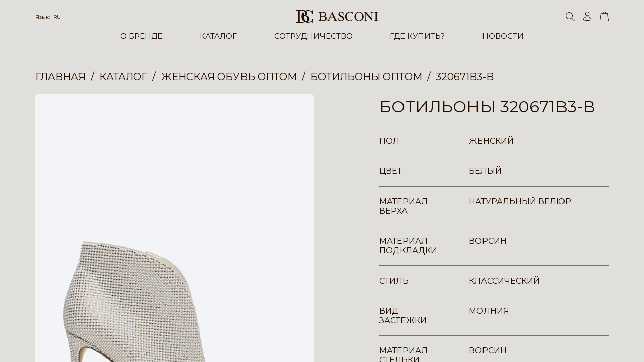

--- FILE ---
content_type: text/html; charset=UTF-8
request_url: https://basconi.su/catalog/320671b3_b_botilony_zhenskie_belye_naturalnyy_velyur/
body_size: 18710
content:
<!DOCTYPE html>
<html lang="ru">
    <head>
        <meta charset="UTF-8">
        <meta name="format-detection" content="telephone=no">
        <meta name="viewport" content="width=device-width, initial-scale=1, minimum-scale=1, maximum-scale=1.0, user-scalable=no">
        <meta name="apple-mobile-web-app-capable" content="yes">
        <link rel="apple-touch-icon" sizes="180x180" href="/_/uploads/logos/fav.svg">
        <link rel="icon" type="image/svg" sizes="32x32" href="/_/uploads/logos/fav.svg">
        <link rel="icon" type="image/svg" sizes="16x16" href="/_/uploads/logos/fav.svg">
        <title>Купить Ботильоны 320671B3-B оптом по низким ценам в Москве | Купить Ботильоны в интернет-магазине</title>
                <link rel="stylesheet" href="https://unpkg.com/swiper@8/swiper-bundle.min.css">
        <link rel="stylesheet" href="https://cdnjs.cloudflare.com/ajax/libs/fullPage.js/4.0.9/fullpage.min.css">
        <link rel="stylesheet" href="https://cdn.jsdelivr.net/npm/@fancyapps/ui@4.0/dist/fancybox.css">
        

        <link rel="stylesheet" href="/_/sys/libs/air-datepicker/dist/air-datepicker.css">
        <link rel="stylesheet" href="/_/sys/css/style.css?time=1769425023">

                        <meta http-equiv="Content-Type" content="text/html; charset=UTF-8" />
<meta name="keywords" content="Ботильоны 320671B3-B " />
<meta name="description" content="Ботильоны 320671B3-B купить оптом в интернет-магазине итальянской обуви в Москве | Купить Ботильоны известного итальянского бренда ➤ Широкий выбор обуви и аксессуаров бренда Basconi и быстрая доставка по Москве и России ☎ Оставьте заявку на обратный звонок онлайн." />
<script data-skip-moving="true">(function(w, d, n) {var cl = "bx-core";var ht = d.documentElement;var htc = ht ? ht.className : undefined;if (htc === undefined || htc.indexOf(cl) !== -1){return;}var ua = n.userAgent;if (/(iPad;)|(iPhone;)/i.test(ua)){cl += " bx-ios";}else if (/Windows/i.test(ua)){cl += ' bx-win';}else if (/Macintosh/i.test(ua)){cl += " bx-mac";}else if (/Linux/i.test(ua) && !/Android/i.test(ua)){cl += " bx-linux";}else if (/Android/i.test(ua)){cl += " bx-android";}cl += (/(ipad|iphone|android|mobile|touch)/i.test(ua) ? " bx-touch" : " bx-no-touch");cl += w.devicePixelRatio && w.devicePixelRatio >= 2? " bx-retina": " bx-no-retina";if (/AppleWebKit/.test(ua)){cl += " bx-chrome";}else if (/Opera/.test(ua)){cl += " bx-opera";}else if (/Firefox/.test(ua)){cl += " bx-firefox";}ht.className = htc ? htc + " " + cl : cl;})(window, document, navigator);</script>


<link href="/bitrix/cache/css/s1/basconi/page_1e9f342f80faf07f6d8b99d0bf877419/page_1e9f342f80faf07f6d8b99d0bf877419_v1.css?17686439782745" type="text/css" rel="stylesheet"/>
<link href="/bitrix/cache/css/s1/basconi/template_bef756a6f6e5f61b5a85164e185c5753/template_bef756a6f6e5f61b5a85164e185c5753_v1.css?17686439784732" type="text/css" rel="stylesheet" data-template-style="true"/>







<meta property="og:title" content="Купить Ботильоны 320671B3-B оптом по низким ценам в Москве | Купить Ботильоны в интернет-магазине"/> 
<meta property="og:description" content="Ботильоны 320671B3-B купить оптом в интернет-магазине итальянской обуви в Москве | Купить Ботильоны известного итальянского бренда ➤ Широкий выбор обуви и аксессуаров бренда Basconi и быстрая доставка по Москве и России ☎ Оставьте заявку на обратный звонок онлайн."/> 
<meta property="og:image" content="https://basconi.su/upload/iblock/d0d/5ujlpiunszairns2j7ym31f8pqr960ou.jpg"/> 
<meta property="og:url" content="https://basconi.su/catalog/320671b3_b_botilony_zhenskie_belye_naturalnyy_velyur/"/> 




    </head>
    <body>

        <div id="panel"></div>
      
                    <div class="inner an fadeIn">
                <header class="header  " itemtype="https://schema.org/WPHeader" itemscope>
        <div class="header__main-wrap">
        <div class="case">
            <div class="header__main">
                <div class="header__panel row">
                    <div class="header__ham ham"></div>
                    <div class="header__lang lang">
                        <div class="lang__current">
                            <div class="lang__title">Язык:
                                <a class="lang__var" href="#">RU</a>
                            </div>
                        </div>
                        <div class="header__lang__dropdown">
                            <a href="/catalog/320671b3_b_botilony_zhenskie_belye_naturalnyy_velyur/" class="header__lang-item">RU</a>
                            <a href="/en/catalog/320671b3_b_botilony_zhenskie_belye_naturalnyy_velyur/" class="header__lang-item">ENG</a>
                            <a href="/it/catalog/320671b3_b_botilony_zhenskie_belye_naturalnyy_velyur/" class="header__lang-item">IT</a>
                        </div>
                    </div>
                    <a class="header__logo logo" href="/">
                        <svg xmlns="http://www.w3.org/2000/svg" width="163.325" height="25.198" viewBox="0 0 163.325 25.198">
                            <g transform="translate(-73.741 -144.091)">
                                <g transform="translate(117.996 147.531)">
                                    <path
                                            d="M45.781,395.349c0,.846.559,1,1.521,1h1.271c2.612,0,4.619-1.018,4.619-3.914,0-2.712-2.464-3.722-4.9-3.722H45.781v6.637Zm0-7.581H47.94c2.484,0,4.664-.733,4.664-3.6,0-3.35-2.742-3.454-5.3-3.454-.962,0-1.521.154-1.521.992v6.06ZM43.044,382.8c0-2.106-.737-2.513-2.713-2.513v-.5h8.953c2.711,0,6.058,1.039,6.058,4.317,0,2.129-1.648,3.441-3.6,3.874l.054.052c2.455.51,4.489,1.672,4.489,4.463,0,3.5-3.476,4.789-6.572,4.789h-9.38v-.5c1.976,0,2.713-.4,2.713-2.509Z"
                                            transform="translate(-40.331 -379.372)" fill="#240E00" fill-rule="evenodd" />
                                    <path
                                            d="M114.686,389.683h6.651l-3.344-7.282-3.307,7.282Zm3.915-10.935h.634l7.073,15.118a6.517,6.517,0,0,0,.763,1.266,2.293,2.293,0,0,0,1.95.864v.5h-7.477V396h.249c1.447-.024,1.775-.61,1.775-1.092,0-.864-1.394-3.223-1.748-4.162h-7.635c-.282.84-1.57,3.479-1.57,4.19,0,.532.227,1.04,1.825,1.064h.2v.5h-5.809V396a2.85,2.85,0,0,0,1.419-.428,5.956,5.956,0,0,0,1.318-2.184Z"
                                            transform="translate(-91.946 -378.593)" fill="#240E00" fill-rule="evenodd" />
                                    <path
                                            d="M197.493,390.856H198c1.014,2.23,2.61,4.642,5.371,4.642,1.807,0,3.353-1.12,3.353-2.865,0-1.833-.79-2.535-3.8-4.238-2.973-1.675-4.9-3.121-4.9-5.53,0-2.941,2.313-4.747,5.1-4.747,2.006,0,2.715.814,3.805.814.427,0,.506-.225.427-.63h.515l.579,5.22h-.557c-.656-2.257-2.231-4.461-4.792-4.461a2.752,2.752,0,0,0-2.843,2.74c0,1.648,1.753,2.711,4.536,4.309,2.745,1.576,4.517,2.97,4.517,5.378a5.114,5.114,0,0,1-5.4,4.948,25.408,25.408,0,0,1-4.233-.734.66.66,0,0,0-.686.583h-.479Z"
                                            transform="translate(-158.743 -378.119)" fill="#240E00" fill-rule="evenodd" />
                                    <path
                                            d="M270.136,383.956H269.5a6.041,6.041,0,0,0-6.012-4.895c-4.591,0-6.7,3.98-6.7,7.988,0,5.247,2.7,8.448,6.723,8.448a8.028,8.028,0,0,0,6.52-3.449l.427.4a8.59,8.59,0,0,1-7.174,3.984c-5.044,0-9.589-2.993-9.589-8.977a9.193,9.193,0,0,1,9.542-9.34c3.469,0,5.626,2.11,5.83.184h.51Z"
                                            transform="translate(-201.09 -378.119)" fill="#240E00" fill-rule="evenodd" />
                                    <path
                                            d="M345.1,387.05c0-4.184-1.826-7.988-6.159-7.988s-6.166,3.8-6.166,7.988c0,4.212,1.446,8.448,6.166,8.448s6.159-4.237,6.159-8.448Zm3.1.384c0,5.324-4.011,9-9.255,9s-9.26-3.678-9.26-9a9.258,9.258,0,1,1,18.515,0Z"
                                            transform="translate(-258.337 -378.119)" fill="#240E00" fill-rule="evenodd" />
                                    <path
                                            d="M408.044,379.782h4.492l10.678,12.473V383.84c0-2.561-.055-3.428-2.515-3.554v-.5h6.164v.5c-2.46.126-2.509.993-2.509,3.554v13.438h-.429l-12.03-14.02v9.965c0,2.561.052,3.422,2.513,3.553v.5h-6.165v-.5c2.46-.132,2.519-.992,2.519-3.553V382.416a3.187,3.187,0,0,0-2.718-2.13Z"
                                            transform="translate(-317.382 -379.372)" fill="#240E00" fill-rule="evenodd" />
                                    <path
                                            d="M492.845,382.8c0-2.106-.739-2.513-2.719-2.513v-.5H498.3v.5c-1.979,0-2.715.407-2.715,2.513v11.468c0,2.107.736,2.509,2.715,2.509v.5h-8.169v-.5c1.979,0,2.718-.4,2.718-2.509Z"
                                            transform="translate(-379.226 -379.372)" fill="#240E00" fill-rule="evenodd" />
                                </g>
                                <path
                                        d="M197.36,151.989h1.27v-7.765h-1.338s0,1.377,0,2.148c0,1.147-1.032.333-1.032.333a13.339,13.339,0,0,0-4.352-2.206,15.716,15.716,0,0,0-3.525-.408h-.014a11.832,11.832,0,0,0-4.955.991,11.76,11.76,0,0,0-4.84-.969H165.108v1.432h1.845a1.207,1.207,0,0,1,1.266,1.049s.058,18.564,0,19.942A1.211,1.211,0,0,1,166.9,167.8h-1.791v1.489h15.659a8.884,8.884,0,0,1-2.686-1.6h-6.17V145.709h6.125a4.522,4.522,0,0,1,4.341,2.922c1.214,3.469-1.817,6.281-1.817,6.281s4.463.275,5.893,3.69c1.928,5.346-1.43,7.879-1.817,7.713s-2.283-1-3.47-4.243A15.642,15.642,0,0,1,181.056,151a8.921,8.921,0,0,0-2.424-3.085s-3.2,2.7-3.306,8.871c.277,9.752,7.927,12.441,13.055,12.448,6.087.011,8.911-3.194,8.911-3.194v3.194h1.338V161.3H197.2s0,.5-.053,1.159c-.269,3.236-4.766,6.1-8.924,5.067a7.091,7.091,0,0,0,2.2-9.476,7.448,7.448,0,0,0-5.843-3.361,5.346,5.346,0,0,0,2.04-3.47,5.639,5.639,0,0,0-1.386-4.863,8.444,8.444,0,0,1,3.864-.813C196.26,145.875,197.36,151.989,197.36,151.989Z"
                                        transform="translate(-91.367)" fill="#240E00" fill-rule="evenodd" />
                            </g>
                        </svg>
                    </a>
                    <div class="header__search search">
                        <div class="search__icon search__toggler">
                            <svg xmlns="http://www.w3.org/2000/svg" width="18" height="18" viewBox="0 0 18 18">
                                <path d="M7,1a6,6,0,1,0,6,6A6.007,6.007,0,0,0,7,1M7,0A7,7,0,1,1,0,7,7,7,0,0,1,7,0Z"
                                      fill="#240E00" />
                                <path d="M.564,0H8.327a.564.564,0,1,1,0,1.127H.564A.564.564,0,1,1,.564,0Z"
                                      transform="matrix(0.719, 0.695, -0.695, 0.719, 11.605, 11.014)" fill="#240E00" />
                            </svg>
                        </div>
                        <form class="search__input input --search" method="get" action="/catalog/search/" itemprop="potentialAction" itemscope itemtype="https://schema.org/SearchAction">
                            <meta itemprop="target" content="https://basconi.su/catalog/search/?search={search}"/>
                            <input class="input__area" type="text" name="search" value="" placeholder="Поиск" autocomplete="off" itemprop="query">
                        </form>
                        <div class="search__bg search__toggler"></div>
                    </div>

                    <div class="header__act row">
                                                <a class="header__act-link" href="/personal/">
                            <svg xmlns="http://www.w3.org/2000/svg" width="16" height="18" viewBox="0 0 16 18">
                                <g transform="translate(-1145 134)">
                                    <path
                                            d="M8.078,1A8.809,8.809,0,0,0,2.951,2.517,4.165,4.165,0,0,0,1,5.813c.059.134.55.567,2.08.928a22.746,22.746,0,0,0,5,.495,22.746,22.746,0,0,0,5-.495c1.53-.361,2.021-.794,2.08-.928a4.165,4.165,0,0,0-1.951-3.3A8.809,8.809,0,0,0,8.078,1m0-1c4.461,0,8.078,2.607,8.078,5.824S0,9.04,0,5.824,3.617,0,8.078,0Z"
                                            transform="translate(1145 -124.236)" fill="#240e00" />
                                    <path
                                            d="M4.235,1A3.235,3.235,0,1,0,7.471,4.235,3.239,3.239,0,0,0,4.235,1m0-1A4.235,4.235,0,1,1,0,4.235,4.235,4.235,0,0,1,4.235,0Z"
                                            transform="translate(1148.843 -134)" fill="#240e00" />
                                </g>
                            </svg>
                            <svg xmlns="http://www.w3.org/2000/svg" width="16.155" height="17.999" viewBox="0 0 16.155 17.999">
                                <g transform="translate(-1145 134)">
                                    <path d="M8.078,0c4.461,0,8.078,2.607,8.078,5.824S0,9.04,0,5.824,3.617,0,8.078,0Z"
                                          transform="translate(1145 -124.236)" fill="#240e00" />
                                    <circle cx="4.235" cy="4.235" r="4.235" transform="translate(1148.843 -134)" fill="#240e00" />
                                </g>
                            </svg>
                        </a>

                        <a class="header__act-link --cart" href="/personal/basket/">
    <svg xmlns="http://www.w3.org/2000/svg" width="18" height="18.499" viewBox="0 0 18 18.499">
        <g transform="translate(-1278.608 -59.336)">
            <path
                    d="M1.972,1a.617.617,0,0,0-.407.126v.022L-.376,14.723a.646.646,0,0,0,.391.112H15.2a.647.647,0,0,0,.391-.112L13.632,1.149V1.126A.617.617,0,0,0,13.225,1H1.972m0-1H13.225a1.275,1.275,0,0,1,1.407,1.077l1.977,13.681A1.275,1.275,0,0,1,15.2,15.835H.015a1.275,1.275,0,0,1-1.407-1.077L.566,1.077A1.275,1.275,0,0,1,1.972,0Z"
                    transform="translate(1280 62)" fill="#240e00" />
            <path
                    d="M.095.491a17.644,17.644,0,0,1,.14-3.162A2.673,2.673,0,0,1,1.32-4.1c.043-.032.084-.063.108-.084a2.908,2.908,0,0,1,1.233-.56,4.431,4.431,0,0,1,1.589-.024c.088.024.143.035.2.046a2.432,2.432,0,0,1,.432.129,3.372,3.372,0,0,1,.656.314l.012.007a2.765,2.765,0,0,1,.99,1.16,2.778,2.778,0,0,1,.337.935c.022.11.047.235.091.4A13.855,13.855,0,0,1,7.175.465l-1,.024a13.139,13.139,0,0,0-.174-2c-.053-.2-.082-.346-.106-.465a1.818,1.818,0,0,0-.236-.654,1.793,1.793,0,0,0-.611-.77l-.012-.007a2.45,2.45,0,0,0-.511-.245,1.477,1.477,0,0,0-.282-.085c-.06-.013-.135-.028-.249-.059a3.672,3.672,0,0,0-1.13.037,1.943,1.943,0,0,0-.791.347c-.044.037-.095.075-.148.116a1.751,1.751,0,0,0-.721.889A16.7,16.7,0,0,0,1.095.462Z"
                    transform="translate(1284.209 64.164)" fill="#240e00" />
        </g>
    </svg>
    <svg xmlns="http://www.w3.org/2000/svg" width="18" height="18.499" viewBox="0 0 18 18.499">
        <g transform="translate(-1271.999 -58.5)">
            <path
                    d="M1.972,0H13.225a1.275,1.275,0,0,1,1.407,1.077l1.977,13.681A1.275,1.275,0,0,1,15.2,15.835H.015a1.275,1.275,0,0,1-1.407-1.077L.566,1.077A1.275,1.275,0,0,1,1.972,0Z"
                    transform="translate(1273.391 61.164)" fill="#240e00" />
            <path
                    d="M.095.491a17.644,17.644,0,0,1,.14-3.162A2.673,2.673,0,0,1,1.32-4.1c.043-.032.084-.063.108-.084a2.908,2.908,0,0,1,1.233-.56,4.431,4.431,0,0,1,1.589-.024c.088.024.143.035.2.046a2.432,2.432,0,0,1,.432.129,3.372,3.372,0,0,1,.656.314l.012.007a2.765,2.765,0,0,1,.99,1.16,2.778,2.778,0,0,1,.337.935c.022.11.047.235.091.4A13.855,13.855,0,0,1,7.175.465l-1,.024a13.139,13.139,0,0,0-.174-2c-.053-.2-.082-.346-.106-.465a1.818,1.818,0,0,0-.236-.654,1.793,1.793,0,0,0-.611-.77l-.012-.007a2.45,2.45,0,0,0-.511-.245,1.477,1.477,0,0,0-.282-.085c-.06-.013-.135-.028-.249-.059a3.672,3.672,0,0,0-1.13.037,1.943,1.943,0,0,0-.791.347c-.044.037-.095.075-.148.116a1.751,1.751,0,0,0-.721.889A16.7,16.7,0,0,0,1.095.462Z"
                    transform="translate(1277.6 63.328)" fill="#240e00" />
        </g>
    </svg>
    <div class="header__act-var">0</div>
</a>
                    </div>
                </div>
                <div class="header__inner">
                    <div class="header__nav nav">
                        <div class="nav__list">
                            <div class="nav__item" itemprop="itemListElement" itemscope itemtype="http://schema.org/ItemList">
                                <div class="nav__link" itemprop="itemListElement"><a itemprop="url" href="/about/">О БРЕНДЕ</a></div>
                                <div class="nav__sub">
                                    <div class="nav__col">
                                        <div class="nav__title" itemprop="itemListElement"><a itemprop="url" href="/about/">Наша история</a> </div>
                                    </div>
                                    <div class="nav__col">
                                        <div class="nav__title" itemprop="itemListElement"><a itemprop="url" href="/team/">Наша команда</a></div>
                                    </div>
                                </div>
                            </div>
                            <div class="nav__item --mob-no-link">
                                <div class="nav__link"><a  href="/catalog/">КАТАЛОГ</a></div>
                                <div class="nav__sub">
                                                                            <div class="nav__col has-list">
                                                                                            <div class="nav__title_new">В НАЛИЧИИ </div>
                                                                                        <div class="nav__title"><a href="/catalog/womens_shoes/">Женская обувь</a></div>

                                                                                            <div class="nav__sublist">
                                                                                                                                                                        <div class="nav__subitem" itemprop="itemListElement" itemscope itemtype="http://schema.org/ItemList">
                                                                <div class="nav__sublink" itemprop="itemListElement"><a itemprop="url" href="/catalog/womens_shoes/baletki/">Балетки</a></div>
                                                            </div>
                                                                                                                                                                                                                                <div class="nav__subitem" itemprop="itemListElement" itemscope itemtype="http://schema.org/ItemList">
                                                                <div class="nav__sublink" itemprop="itemListElement"><a itemprop="url" href="/catalog/womens_shoes/bosonozhki/">Босоножки </a></div>
                                                            </div>
                                                                                                                                                                                                                                <div class="nav__subitem" itemprop="itemListElement" itemscope itemtype="http://schema.org/ItemList">
                                                                <div class="nav__sublink" itemprop="itemListElement"><a itemprop="url" href="/catalog/womens_shoes/botilony/">Ботильоны</a></div>
                                                            </div>
                                                                                                                                                                                                                                <div class="nav__subitem" itemprop="itemListElement" itemscope itemtype="http://schema.org/ItemList">
                                                                <div class="nav__sublink" itemprop="itemListElement"><a itemprop="url" href="/catalog/womens_shoes/botinki/">Ботинки </a></div>
                                                            </div>
                                                                                                                                                                                                                                                                                                                                            <div class="nav__subitem" itemprop="itemListElement" itemscope itemtype="http://schema.org/ItemList">
                                                                <div class="nav__sublink" itemprop="itemListElement"><a itemprop="url" href="/catalog/womens_shoes/kedy/">Кеды </a></div>
                                                            </div>
                                                                                                                                                                                                                                <div class="nav__subitem" itemprop="itemListElement" itemscope itemtype="http://schema.org/ItemList">
                                                                <div class="nav__sublink" itemprop="itemListElement"><a itemprop="url" href="/catalog/womens_shoes/krossovki/">Кроссовки </a></div>
                                                            </div>
                                                                                                                                                                                                                                <div class="nav__subitem" itemprop="itemListElement" itemscope itemtype="http://schema.org/ItemList">
                                                                <div class="nav__sublink" itemprop="itemListElement"><a itemprop="url" href="/catalog/womens_shoes/lofery/">Лоферы </a></div>
                                                            </div>
                                                                                                                                                                                                                                                                                                                                            <div class="nav__subitem" itemprop="itemListElement" itemscope itemtype="http://schema.org/ItemList">
                                                                <div class="nav__sublink" itemprop="itemListElement"><a itemprop="url" href="/catalog/womens_shoes/myuli/">Мюли </a></div>
                                                            </div>
                                                                                                                                                                                                                                                                                                                                                                                                                                                        <div class="nav__subitem" itemprop="itemListElement" itemscope itemtype="http://schema.org/ItemList">
                                                                <div class="nav__sublink" itemprop="itemListElement"><a itemprop="url" href="/catalog/womens_shoes/sabo/">Сабо </a></div>
                                                            </div>
                                                                                                                                                                                                                                <div class="nav__subitem" itemprop="itemListElement" itemscope itemtype="http://schema.org/ItemList">
                                                                <div class="nav__sublink" itemprop="itemListElement"><a itemprop="url" href="/catalog/womens_shoes/sandalii/">Сандалии </a></div>
                                                            </div>
                                                                                                                                                                                                                                <div class="nav__subitem" itemprop="itemListElement" itemscope itemtype="http://schema.org/ItemList">
                                                                <div class="nav__sublink" itemprop="itemListElement"><a itemprop="url" href="/catalog/womens_shoes/sapogi/">Сапоги </a></div>
                                                            </div>
                                                                                                                                                                                                                                                                                                                                            <div class="nav__subitem" itemprop="itemListElement" itemscope itemtype="http://schema.org/ItemList">
                                                                <div class="nav__sublink" itemprop="itemListElement"><a itemprop="url" href="/catalog/womens_shoes/tufli/">Туфли </a></div>
                                                            </div>
                                                                                                                                                                                                                                                                                                                                            <div class="nav__subitem" itemprop="itemListElement" itemscope itemtype="http://schema.org/ItemList">
                                                                <div class="nav__sublink" itemprop="itemListElement"><a itemprop="url" href="/catalog/womens_shoes/shlepantsy_flip_flops_infradito/">Шлепанцы </a></div>
                                                            </div>
                                                                                                                                                                                                                                <div class="nav__subitem" itemprop="itemListElement" itemscope itemtype="http://schema.org/ItemList">
                                                                <div class="nav__sublink" itemprop="itemListElement"><a itemprop="url" href="/catalog/womens_shoes/tufli_otkrytye_pumps_scarpe_1/">Туфли открытые </a></div>
                                                            </div>
                                                                                                                                                            </div>
                                                                                    </div>
                                                                            <div class="nav__col has-list">
                                                                                        <div style="overflow: hidden">&nbsp;</div>
                                                                                        <div class="nav__title"><a href="/catalog/mens_shoes/">Мужская обувь</a></div>

                                                                                            <div class="nav__sublist">
                                                                                                                                                                        <div class="nav__subitem" itemprop="itemListElement" itemscope itemtype="http://schema.org/ItemList">
                                                                <div class="nav__sublink" itemprop="itemListElement"><a itemprop="url" href="/catalog/mens_shoes/botinki/">Ботинки </a></div>
                                                            </div>
                                                                                                                                                                                                                                <div class="nav__subitem" itemprop="itemListElement" itemscope itemtype="http://schema.org/ItemList">
                                                                <div class="nav__sublink" itemprop="itemListElement"><a itemprop="url" href="/catalog/mens_shoes/kedy/">Кеды </a></div>
                                                            </div>
                                                                                                                                                                                                                                <div class="nav__subitem" itemprop="itemListElement" itemscope itemtype="http://schema.org/ItemList">
                                                                <div class="nav__sublink" itemprop="itemListElement"><a itemprop="url" href="/catalog/mens_shoes/krossovki/">Кроссовки </a></div>
                                                            </div>
                                                                                                                                                                                                                                <div class="nav__subitem" itemprop="itemListElement" itemscope itemtype="http://schema.org/ItemList">
                                                                <div class="nav__sublink" itemprop="itemListElement"><a itemprop="url" href="/catalog/mens_shoes/lofery/">Лоферы</a></div>
                                                            </div>
                                                                                                                                                                                                                                <div class="nav__subitem" itemprop="itemListElement" itemscope itemtype="http://schema.org/ItemList">
                                                                <div class="nav__sublink" itemprop="itemListElement"><a itemprop="url" href="/catalog/mens_shoes/mokasiny/">Мокасины </a></div>
                                                            </div>
                                                                                                                                                                                                                                                                                                                                                                                                                                                        <div class="nav__subitem" itemprop="itemListElement" itemscope itemtype="http://schema.org/ItemList">
                                                                <div class="nav__sublink" itemprop="itemListElement"><a itemprop="url" href="/catalog/mens_shoes/sabo/">Сабо</a></div>
                                                            </div>
                                                                                                                                                                                                                                <div class="nav__subitem" itemprop="itemListElement" itemscope itemtype="http://schema.org/ItemList">
                                                                <div class="nav__sublink" itemprop="itemListElement"><a itemprop="url" href="/catalog/mens_shoes/sandalii/">Сандалии</a></div>
                                                            </div>
                                                                                                                                                                                                                                                                                                                                            <div class="nav__subitem" itemprop="itemListElement" itemscope itemtype="http://schema.org/ItemList">
                                                                <div class="nav__sublink" itemprop="itemListElement"><a itemprop="url" href="/catalog/mens_shoes/slipony/">Слипоны</a></div>
                                                            </div>
                                                                                                                                                                                                                                                                                                                                                                                                                                                                                                </div>
                                                                                    </div>
                                                                            <div class="nav__col has-list">
                                                                                        <div style="overflow: hidden">&nbsp;</div>
                                                                                        <div class="nav__title"><a href="/catalog/accessories/">Сумки и Аксессуары</a></div>

                                                                                            <div class="nav__sublist">
                                                                                                                                                                        <div class="nav__subitem" itemprop="itemListElement" itemscope itemtype="http://schema.org/ItemList">
                                                                <div class="nav__sublink" itemprop="itemListElement"><a itemprop="url" href="/catalog/accessories/vizitnitsy/">Аксессуары</a></div>
                                                            </div>
                                                                                                                                                                                                                                                                                                                                            <div class="nav__subitem" itemprop="itemListElement" itemscope itemtype="http://schema.org/ItemList">
                                                                <div class="nav__sublink" itemprop="itemListElement"><a itemprop="url" href="/catalog/accessories/ochki/">Очки</a></div>
                                                            </div>
                                                                                                                                                                                                                                <div class="nav__subitem" itemprop="itemListElement" itemscope itemtype="http://schema.org/ItemList">
                                                                <div class="nav__sublink" itemprop="itemListElement"><a itemprop="url" href="/catalog/accessories/perchatki/">Перчатки и Рукавицы</a></div>
                                                            </div>
                                                                                                                                                                                                                                <div class="nav__subitem" itemprop="itemListElement" itemscope itemtype="http://schema.org/ItemList">
                                                                <div class="nav__sublink" itemprop="itemListElement"><a itemprop="url" href="/catalog/accessories/remni/">Ремни</a></div>
                                                            </div>
                                                                                                                                                                                                                                <div class="nav__subitem" itemprop="itemListElement" itemscope itemtype="http://schema.org/ItemList">
                                                                <div class="nav__sublink" itemprop="itemListElement"><a itemprop="url" href="/catalog/accessories/bags/">Сумки</a></div>
                                                            </div>
                                                                                                                                                                                                                                                                        </div>
                                                                                    </div>
                                                                            <div class="nav__col">
                                                                                        <div style="overflow: hidden">&nbsp;</div>
                                                                                        <div class="nav__title"><a href="/catalog/obuvnaya_kosmetika/">Обувная косметика</a></div>

                                                                                    </div>
                                                                            <div class="nav__col has-list">
                                                                                        <div class="nav__title"><a href="/catalog/new_collection_new_collection_nuova_collezione/">NEW COLLECTION</a></div>

                                                                                            <div class="nav__sublist">
                                                                                                                                                                        <div class="nav__subitem" itemprop="itemListElement" itemscope itemtype="http://schema.org/ItemList">
                                                                <div class="nav__sublink" itemprop="itemListElement"><a itemprop="url" href="/catalog/new_collection_new_collection_nuova_collezione/zhenskaya_obuv/">Женская обувь</a></div>
                                                            </div>
                                                                                                                                                                                                                                <div class="nav__subitem" itemprop="itemListElement" itemscope itemtype="http://schema.org/ItemList">
                                                                <div class="nav__sublink" itemprop="itemListElement"><a itemprop="url" href="/catalog/new_collection_new_collection_nuova_collezione/muzhskaya_obuv/">Мужская обувь</a></div>
                                                            </div>
                                                                                                                                                                                                                                <div class="nav__subitem" itemprop="itemListElement" itemscope itemtype="http://schema.org/ItemList">
                                                                <div class="nav__sublink" itemprop="itemListElement"><a itemprop="url" href="/catalog/new_collection_new_collection_nuova_collezione/sumki_i_aksessuary/">Сумки и Аксессуары</a></div>
                                                            </div>
                                                                                                                                                            </div>
                                                                                    </div>
                                                                    </div>
                            </div>
                            <div class="nav__item" itemtype="http://schema.org/ItemList" itemscope itemprop="itemListElement">
                                <div class="nav__link" itemprop="itemListElement"><a itemprop="url" href="/franch/">СОТРУДНИЧЕСТВО</a></div>
                                <div class="nav__sub">
                                    <div class="nav__col">
                                        <div class="nav__title" itemprop="itemListElement"><a itemprop="url" href="/trade/">Оптовая торговля</a> </div>
                                    </div>
                                    <div class="nav__col">
                                        <div class="nav__title" itemprop="itemListElement"><a itemprop="url" href="/franch/">Франчайзинг</a></div>
                                        <div class="nav__sublist --mob-hidden">
                                            <div class="nav__subitem">
                                                <div class="nav__sublink" itemprop="itemListElement"><a itemprop="url" href="/franch/">Информация</a></div>
                                            </div>
                                            <div class="nav__subitem">
                                                <div class="nav__sublink" itemprop="itemListElement"><a itemprop="url" href="/franch-format/">Форматы открытия</a></div>
                                            </div>
                                            <div class="nav__subitem">
                                                <div class="nav__sublink" itemprop="itemListElement"><a itemprop="url" href="/franch-cities/">Топ свободных городов</a></div>
                                            </div>
                                                                                    </div>
                                    </div>
                                </div>
                            </div>
                            <div class="nav__item"  itemtype="http://schema.org/ItemList" itemscope itemprop="itemListElement">
                                <div class="nav__link" itemprop="itemListElement"><a itemprop="url" href="/buy/">ГДЕ КУПИТЬ?</a></div>
                            </div>
                            <div class="nav__item"  itemtype="http://schema.org/ItemList" itemscope itemprop="itemListElement">
                                <div class="nav__link" itemprop="itemListElement"><a itemprop="url" href="/news/">НОВОСТИ</a></div>
                            </div>
                        </div>
                    </div>
                    <div class="header__inner-wrap row">
                        <div class="header__inner-socials socials">
                            <div class="intro__socials socials">
                                <a class="socials__item" href="" target="_blank">
                                    <svg id="instagram-glyph-1" xmlns="http://www.w3.org/2000/svg" width="23.258" height="23.259"
                                         viewBox="0 0 23.258 23.259">
                                        <path id="Shape"
                                              d="M7.754,11.63a3.876,3.876,0,1,1,3.876,3.877A3.876,3.876,0,0,1,7.754,11.63m-2.1,0A5.972,5.972,0,1,0,11.63,5.658,5.972,5.972,0,0,0,5.658,11.63M16.442,5.421a1.4,1.4,0,1,0,1.4-1.395,1.4,1.4,0,0,0-1.4,1.395M6.931,21.1a6.424,6.424,0,0,1-2.16-.4,3.617,3.617,0,0,1-1.338-.87,3.594,3.594,0,0,1-.87-1.337,6.424,6.424,0,0,1-.4-2.16C2.107,15.1,2.1,14.735,2.1,11.63s.012-3.473.068-4.7a6.454,6.454,0,0,1,.4-2.16,3.617,3.617,0,0,1,.87-1.338,3.59,3.59,0,0,1,1.338-.87,6.424,6.424,0,0,1,2.16-.4c1.226-.056,1.594-.068,4.7-.068s3.473.012,4.7.068a6.454,6.454,0,0,1,2.16.4,3.606,3.606,0,0,1,1.338.87A3.61,3.61,0,0,1,20.7,4.77a6.424,6.424,0,0,1,.4,2.16c.056,1.227.068,1.594.068,4.7s-.011,3.473-.068,4.7a6.448,6.448,0,0,1-.4,2.16A3.85,3.85,0,0,1,18.489,20.7a6.424,6.424,0,0,1-2.16.4c-1.226.056-1.594.068-4.7.068s-3.473-.011-4.7-.068M6.835.07a8.53,8.53,0,0,0-2.823.54,5.707,5.707,0,0,0-2.06,1.341A5.691,5.691,0,0,0,.611,4.012,8.53,8.53,0,0,0,.07,6.835C.013,8.075,0,8.471,0,11.63s.013,3.555.07,4.795a8.53,8.53,0,0,0,.54,2.823,5.686,5.686,0,0,0,1.341,2.06,5.7,5.7,0,0,0,2.06,1.341,8.535,8.535,0,0,0,2.823.54c1.241.056,1.636.07,4.795.07s3.555-.013,4.795-.07a8.53,8.53,0,0,0,2.823-.54,5.946,5.946,0,0,0,3.4-3.4,8.506,8.506,0,0,0,.54-2.823c.056-1.241.07-1.636.07-4.795s-.013-3.555-.07-4.795a8.53,8.53,0,0,0-.54-2.823,5.719,5.719,0,0,0-1.341-2.06A5.7,5.7,0,0,0,19.248.611,8.517,8.517,0,0,0,16.425.07C15.185.014,14.789,0,11.631,0s-3.555.013-4.8.07"
                                              transform="translate(0 0)" fill="#240e00" />
                                    </svg>
                                </a>
                                <a class="socials__item" href="" target="_blank">
                                    <svg xmlns="http://www.w3.org/2000/svg" width="20" height="20" viewBox="0 0 20 20">
                                        <path id="Shape"
                                              d="M16.25,0H3.75A3.75,3.75,0,0,0,0,3.75v12.5A3.75,3.75,0,0,0,3.75,20h12.5A3.75,3.75,0,0,0,20,16.25V3.75A3.75,3.75,0,0,0,16.25,0Zm-.508,10.771H13.871V17.7H10.745V10.771H9.532V8.437h1.213V6.95c0-1.947.811-3.105,3.105-3.105h2.326V6.168H14.824c-.895,0-.953.334-.953.955l0,1.311h2.126l-.255,2.334Z"
                                              fill="#240E00" fill-rule="evenodd" />
                                    </svg>
                                </a>
                                <a class="socials__item" href="" target="_blank">
                                    <svg id="_-Odnoklassniki" data-name="-Odnoklassniki" xmlns="http://www.w3.org/2000/svg"
                                         width="13.462" height="23.259" viewBox="0 0 13.462 23.259">
                                        <path id="Shape"
                                              d="M6.74,12A6,6,0,1,0,.733,6,6,6,0,0,0,6.74,12m0-8.485A2.486,2.486,0,1,1,4.252,6,2.487,2.487,0,0,1,6.74,3.519ZM9.167,16.9a11.21,11.21,0,0,0,3.488-1.444,1.76,1.76,0,0,0-1.877-2.979,7.629,7.629,0,0,1-8.085,0A1.759,1.759,0,0,0,.819,15.455h0A11.249,11.249,0,0,0,4.307,16.9L.95,20.256a1.761,1.761,0,0,0,2.49,2.489l3.3-3.3,3.3,3.3a1.757,1.757,0,0,0,2.486-2.484Z"
                                              transform="translate(0 0)" fill="#240e00" />
                                    </svg>
                                </a>
                                <a class="socials__item" href="" target="_blank">
                                    <svg xmlns="http://www.w3.org/2000/svg" width="20" height="20" viewBox="0 0 20 20">
                                        <path id="Combined-Shape"
                                              d="M10.08,0c1.975,0,2.666.007,3.33.031l.054,0c.206.008.413.017.658.028a7.323,7.323,0,0,1,2.427.464A4.9,4.9,0,0,1,18.32,1.677a4.918,4.918,0,0,1,1.153,1.771,7.335,7.335,0,0,1,.464,2.427C19.986,6.942,20,7.283,20,10v.081c0,2.642-.012,2.986-.06,4.042a7.315,7.315,0,0,1-.464,2.427,5.113,5.113,0,0,1-2.925,2.925,7.335,7.335,0,0,1-2.427.464c-.245.011-.452.021-.658.028l-.054,0c-.655.023-1.336.03-3.251.03h-.32c-2.569,0-2.917-.013-3.963-.061a7.34,7.34,0,0,1-2.427-.464A4.9,4.9,0,0,1,1.677,18.32,4.89,4.89,0,0,1,.523,16.549a7.335,7.335,0,0,1-.464-2.427C.01,13.055,0,12.714,0,10V9.918c0-2.028.007-2.7.032-3.384l0-.054c.007-.189.016-.381.026-.6A7.335,7.335,0,0,1,.523,3.448,4.893,4.893,0,0,1,1.677,1.677,4.907,4.907,0,0,1,3.448.523,7.335,7.335,0,0,1,5.876.059C6.943.01,7.283,0,10,0Zm0,1.8H9.919c-2.6,0-2.917.01-3.961.058A5.524,5.524,0,0,0,4.1,2.2a3.087,3.087,0,0,0-1.15.748A3.11,3.11,0,0,0,2.2,4.1a5.55,5.55,0,0,0-.344,1.857C1.812,6.991,1.8,7.315,1.8,9.841v.315c0,2.526.011,2.851.058,3.884A5.524,5.524,0,0,0,2.2,15.9a3.091,3.091,0,0,0,.748,1.149,3.11,3.11,0,0,0,1.15.748,5.524,5.524,0,0,0,1.857.344c1.054.048,1.371.058,4.04.058h.079c2.6,0,2.918-.01,3.962-.058a5.524,5.524,0,0,0,1.857-.344,3.311,3.311,0,0,0,1.9-1.9,5.545,5.545,0,0,0,.344-1.857c.048-1.055.058-1.372.058-4.041V9.919c0-2.6-.01-2.917-.058-3.962A5.524,5.524,0,0,0,17.795,4.1a3.1,3.1,0,0,0-.748-1.15A3.1,3.1,0,0,0,15.9,2.2a5.55,5.55,0,0,0-1.857-.344C12.985,1.81,12.669,1.8,10,1.8Z"
                                              transform="translate(0.002 0.002)" fill="#240E00" fill-rule="evenodd" />
                                        <path id="Многоугольник_1" data-name="Многоугольник 1" d="M4,0,8,7H0Z"
                                              transform="translate(14.497 6) rotate(90)" fill="#240E00" />
                                    </svg>
                                </a>
                                <a class="socials__item" href="" target="_blank">
                                    <svg xmlns="http://www.w3.org/2000/svg" width="19.999" height="20" viewBox="0 0 19.999 20">
                                        <path id="Combined-Shape"
                                              d="M10.08,0c1.975,0,2.666.007,3.33.031l.054,0c.206.008.413.017.658.028a7.323,7.323,0,0,1,2.427.464A4.9,4.9,0,0,1,18.32,1.677a4.918,4.918,0,0,1,1.153,1.771,7.335,7.335,0,0,1,.464,2.427C19.986,6.942,20,7.283,20,10v.081c0,2.642-.012,2.986-.06,4.042a7.315,7.315,0,0,1-.464,2.427,5.113,5.113,0,0,1-2.925,2.925,7.335,7.335,0,0,1-2.427.464c-.245.011-.452.021-.658.028l-.054,0c-.655.023-1.336.03-3.251.03h-.32c-2.569,0-2.917-.013-3.963-.061a7.34,7.34,0,0,1-2.427-.464A4.9,4.9,0,0,1,1.677,18.32,4.89,4.89,0,0,1,.523,16.549a7.335,7.335,0,0,1-.464-2.427C.01,13.055,0,12.714,0,10V9.918c0-2.028.007-2.7.032-3.384l0-.054c.007-.189.016-.381.026-.6A7.335,7.335,0,0,1,.523,3.448,4.893,4.893,0,0,1,1.677,1.677,4.907,4.907,0,0,1,3.448.523,7.335,7.335,0,0,1,5.876.059C6.943.01,7.283,0,10,0Zm0,1.8H9.919c-2.6,0-2.917.01-3.961.058A5.524,5.524,0,0,0,4.1,2.2a3.087,3.087,0,0,0-1.15.748A3.11,3.11,0,0,0,2.2,4.1a5.55,5.55,0,0,0-.344,1.857C1.812,6.991,1.8,7.315,1.8,9.841v.315c0,2.526.011,2.851.058,3.884A5.524,5.524,0,0,0,2.2,15.9a3.091,3.091,0,0,0,.748,1.149,3.11,3.11,0,0,0,1.15.748,5.524,5.524,0,0,0,1.857.344c1.054.048,1.371.058,4.04.058h.079c2.6,0,2.918-.01,3.962-.058a5.524,5.524,0,0,0,1.857-.344,3.311,3.311,0,0,0,1.9-1.9,5.545,5.545,0,0,0,.344-1.857c.048-1.055.058-1.372.058-4.041V9.919c0-2.6-.01-2.917-.058-3.962A5.524,5.524,0,0,0,17.795,4.1a3.1,3.1,0,0,0-.748-1.15A3.1,3.1,0,0,0,15.9,2.2a5.55,5.55,0,0,0-1.857-.344C12.985,1.81,12.669,1.8,10,1.8Z"
                                              transform="translate(0.002 0.002)" fill="#240E00" fill-rule="evenodd" />
                                        <path id="Logo"
                                              d="M195.724,312.4c.089-.3,0-.5-.417-.5h-1.39a.6.6,0,0,0-.605.394,11.334,11.334,0,0,1-1.707,2.819c-.328.325-.466.424-.645.424-.089,0-.218-.1-.218-.394V312.4c0-.355-.1-.5-.4-.5h-2.184a.342.342,0,0,0-.357.315c0,.335.5.414.556,1.34v2.03c0,.444-.079.522-.258.522-.466,0-1.618-1.715-2.293-3.686-.139-.365-.268-.522-.625-.522h-1.39c-.4,0-.476.187-.476.394a10.962,10.962,0,0,0,2.193,4.573,5.431,5.431,0,0,0,4.238,2.523c.883,0,.993-.2.993-.532v-1.242c0-.394.079-.473.367-.473.208,0,.556.1,1.38.887.943.936,1.1,1.36,1.628,1.36h1.39c.4,0,.6-.2.476-.582a6.137,6.137,0,0,0-1.171-1.616c-.328-.384-.814-.788-.953-1-.208-.266-.149-.384,0-.611a17.2,17.2,0,0,0,1.866-3.183Z"
                                              transform="translate(-179.667 -305.647)" fill="#240E00" fill-rule="evenodd" />
                                    </svg>
                                </a>
                                <a class="socials__item" href="" target="_blank">
                                    <svg xmlns="http://www.w3.org/2000/svg" width="18" height="20" viewBox="0 0 18 20">
                                        <path id="Shape"
                                              d="M100.992,6.687a8.08,8.08,0,0,0,4.737,1.527V4.79a4.755,4.755,0,0,1-.995-.1V7.38A8.082,8.082,0,0,1,100,5.854v6.986a6.305,6.305,0,0,1-6.283,6.327,6.223,6.223,0,0,1-3.5-1.07,6.275,6.275,0,0,0,10.776-4.424V6.687Zm1.227-3.454A4.787,4.787,0,0,1,100.992.44V0h-.943a4.793,4.793,0,0,0,2.17,3.234ZM92.411,15.415A2.9,2.9,0,0,1,94.7,10.768a2.859,2.859,0,0,1,.872.136V7.4a6.293,6.293,0,0,0-.994-.058v2.724a2.874,2.874,0,0,0-3.746,2.759,2.9,2.9,0,0,0,1.581,2.585Z"
                                              transform="translate(-88.295)" fill="#240E00" />
                                        <path id="Path"
                                              d="M11.613,5.837a8.145,8.145,0,0,0,4.754,1.522V4.672a4.771,4.771,0,0,1-2.524-1.448A4.779,4.779,0,0,1,11.665,0H9.18V13.634A2.884,2.884,0,0,1,4,15.371a2.887,2.887,0,0,1,2.173-5.329V7.326A6.311,6.311,0,0,0,1.8,18.046,6.306,6.306,0,0,0,11.613,12.8Z"
                                              transform="translate(0.147 0.03)" fill="#240E00" />
                                    </svg>
                                </a>
                                <a class="socials__item" href="" target="_blank">
                                    <svg id="Page-1" xmlns="http://www.w3.org/2000/svg" width="22" height="20" viewBox="0 0 22 20">
                                        <path id="Shape"
                                              d="M20.7,0a2.144,2.144,0,0,0-.695.164C19.8.251,18.577.771,16.776,1.54S12.637,3.311,10.317,4.3c-4.639,1.987-9.2,3.942-9.2,3.942l.033-.013A2.441,2.441,0,0,0,.6,8.52a1.54,1.54,0,0,0-.412.405,1.073,1.073,0,0,0-.179.716,1.58,1.58,0,0,0,1.117,1.236l0,0L5.582,12.4c.114.379,1.351,4.507,1.623,5.381a2.984,2.984,0,0,0,.438.952.926.926,0,0,0,.236.223.653.653,0,0,0,.1.052h0l.013,0-.012,0c.008,0,.016.009.024.012a.355.355,0,0,0,.046.01,1.053,1.053,0,0,0,.932-.152l.018-.014,2.736-2.537,4.441,3.461.056.025a1.8,1.8,0,0,0,1.869-.164,1.907,1.907,0,0,0,.542-.725l.017-.043,3.263-17A2.12,2.12,0,0,0,21.947.879a1.169,1.169,0,0,0-.51-.7A1.3,1.3,0,0,0,20.7,0Zm-.456,1.423a.435.435,0,0,1,.185.019c.022.013.032.011.053.091a1.166,1.166,0,0,1-.025.509l0,.006L17.38,18.078a.8.8,0,0,1-.218.283c-.149.121-.315.216-.756.031L11.8,14.8l-.13-.1,0,0-1.377-1.033,7.74-9.1a.474.474,0,0,0-.625-.7L6.207,11.33,1.976,9.882s-.42-.234-.44-.4c0-.009-.006,0,.016-.033A.622.622,0,0,1,1.7,9.317a1.491,1.491,0,0,1,.295-.154l.016-.006.016-.006S6.347,7.3,10.746,5.413l6.125-2.621c1.706-.729,2.939-1.254,3.044-1.3A1.034,1.034,0,0,1,20.246,1.425ZM14.84,6.774,9.3,13.284l0,0q-.013.016-.024.032a.457.457,0,0,0-.083.21s0,0,0,0l-.721,3.242c-.012-.035-.02-.048-.033-.089h0c-.229-.736-1.273-4.218-1.418-4.7ZM9.748,15.316l.886.664-1.3,1.206Z"
                                              transform="translate(0 0)" fill="#240E00" />
                                    </svg>
                                </a>
                            </div>
                        </div>

                        <div class="header__inner-lang lang">
                            <div class="lang__current">
                                <div class="lang__title">Язык: <a class="lang__var" href="#">RU</a></div>
                            </div>

                            <div class="header__lang__dropdown">
                                <a href="/catalog/320671b3_b_botilony_zhenskie_belye_naturalnyy_velyur/" class="header__lang-item">RU</a>
                                <a href="/en/catalog/320671b3_b_botilony_zhenskie_belye_naturalnyy_velyur/" class="header__lang-item">ENG</a>
                                <a href="/it/catalog/320671b3_b_botilony_zhenskie_belye_naturalnyy_velyur/" class="header__lang-item">IT</a>
                            </div>
                        </div>
                    </div>
                </div>
            </div>
        </div>
    </div>
</header>
<style>
    .nav__col {
        max-width: 180px;
        margin-right: 60px;
    }
    @media screen and (max-width: 1190px){
        .nav__col {
            margin-right: 50px;
        }
    }
</style>
                <main class="main">
                    <div class="pageMain ">
                            <div class="case" style="margin-bottom: 20px;"><div class="product__breadcrumbs p-breadcrumbs" itemscope="itemscope" itemtype="http://schema.org/BreadcrumbList">
                <div class="p-breadcrumbs__item" itemprop="itemListElement" itemscope="itemscope" itemtype="http://schema.org/ListItem">
                    <a class="p-breadcrumbs__link" href="/" itemprop="item">
                        <div class="p-breadcrumbs__text" itemprop="name">Главная</div>
                    </a>
                    <meta itemprop="position" content="1" />
                </div>
                <div class="p-breadcrumbs__item" itemprop="itemListElement" itemscope="itemscope" itemtype="http://schema.org/ListItem">
                    <a class="p-breadcrumbs__link" href="/catalog/" itemprop="item">
                        <div class="p-breadcrumbs__text" itemprop="name">Каталог</div>
                    </a>
                    <meta itemprop="position" content="2" />
                </div>
                <div class="p-breadcrumbs__item" itemprop="itemListElement" itemscope="itemscope" itemtype="http://schema.org/ListItem">
                    <a class="p-breadcrumbs__link" href="/catalog/womens_shoes/" itemprop="item">
                        <div class="p-breadcrumbs__text" itemprop="name">Женская обувь Оптом</div>
                    </a>
                    <meta itemprop="position" content="3" />
                </div>
                <div class="p-breadcrumbs__item" itemprop="itemListElement" itemscope="itemscope" itemtype="http://schema.org/ListItem">
                    <a class="p-breadcrumbs__link" href="/catalog/womens_shoes/botilony/" itemprop="item">
                        <div class="p-breadcrumbs__text" itemprop="name">Ботильоны Оптом</div>
                    </a>
                    <meta itemprop="position" content="4" />
                </div>
                <div class="p-breadcrumbs__item" itemprop="itemListElement" itemscope="itemscope" itemtype="http://schema.org/ListItem">
                    <div href="" class="p-breadcrumbs__link" itemprop="item">
                        <div  class="p-breadcrumbs__text" itemprop="name">320671B3-B</div>
                    </div>
                    <meta itemprop="position" content="5" />
                </div></div></div>
        
<div class="case">
    <div class="pageMain__content">
        <div class="product">
            <div class="product__wrap row" itemscope itemtype="https://schema.org/Product">
                <div itemprop="offers" itemscope itemtype="http://schema.org/Offer">
                    <meta itemprop="priceCurrency" content="RUB">
                    <meta itemprop="image" content="/upload/resize_cache/iblock/d0d/554_554_1/5ujlpiunszairns2j7ym31f8pqr960ou.jpg">
                    <meta itemprop="price" content="">

                                            <link itemprop="availability" href="http://schema.org/OutOfStock">
                                    </div>
                <meta itemprop="description" content="Ботильоны 320671B3-B купить оптом в интернет-магазине итальянской обуви в Москве | Купить Ботильоны известного итальянского бренда ➤ Широкий выбор обуви и аксессуаров бренда Basconi и быстрая доставка по Москве и России ☎ Оставьте заявку на обратный звонок онлайн.">
                <meta itemprop="brand" content="Basconi">
                <div class="product__preview">
                    <div class="product__slider-main p-main swiper">
                        <div class="p-main__wrap swiper-wrapper">
                                                            <a class="p-main__item swiper-slide" href="/upload/resize_cache/iblock/d0d/554_554_1/5ujlpiunszairns2j7ym31f8pqr960ou.jpg" data-imgs="" data-fancybox="product-gallery" data-src="/upload/resize_cache/iblock/d0d/554_554_1/5ujlpiunszairns2j7ym31f8pqr960ou.jpg">
                                    <img src="/upload/resize_cache/iblock/d0d/554_554_1/5ujlpiunszairns2j7ym31f8pqr960ou.jpg" alt="Ботильоны">
                                </a>
                                                            <a class="p-main__item swiper-slide" href="/upload/resize_cache/iblock/303/554_554_1/wgq8fu04nlj5wky3q274y2c4stpxxtii.jpg" data-imgs="" data-fancybox="product-gallery" data-src="/upload/resize_cache/iblock/303/554_554_1/wgq8fu04nlj5wky3q274y2c4stpxxtii.jpg">
                                    <img src="/upload/resize_cache/iblock/303/554_554_1/wgq8fu04nlj5wky3q274y2c4stpxxtii.jpg" alt="Ботильоны">
                                </a>
                                                            <a class="p-main__item swiper-slide" href="/upload/resize_cache/iblock/c62/554_554_1/8fsx2g3lludmrjx6748lkj4slnxsn191.jpg" data-imgs="" data-fancybox="product-gallery" data-src="/upload/resize_cache/iblock/c62/554_554_1/8fsx2g3lludmrjx6748lkj4slnxsn191.jpg">
                                    <img src="/upload/resize_cache/iblock/c62/554_554_1/8fsx2g3lludmrjx6748lkj4slnxsn191.jpg" alt="Ботильоны">
                                </a>
                                                            <a class="p-main__item swiper-slide" href="/upload/resize_cache/iblock/4f7/554_554_1/g4oifn9k9pqzc5fee8j3s2la8gc6mpuc.jpg" data-imgs="" data-fancybox="product-gallery" data-src="/upload/resize_cache/iblock/4f7/554_554_1/g4oifn9k9pqzc5fee8j3s2la8gc6mpuc.jpg">
                                    <img src="/upload/resize_cache/iblock/4f7/554_554_1/g4oifn9k9pqzc5fee8j3s2la8gc6mpuc.jpg" alt="Ботильоны">
                                </a>
                                                            <a class="p-main__item swiper-slide" href="/upload/resize_cache/iblock/763/554_554_1/3txastmzv8ce20wvmczfypi162iq16ur.jpg" data-imgs="" data-fancybox="product-gallery" data-src="/upload/resize_cache/iblock/763/554_554_1/3txastmzv8ce20wvmczfypi162iq16ur.jpg">
                                    <img src="/upload/resize_cache/iblock/763/554_554_1/3txastmzv8ce20wvmczfypi162iq16ur.jpg" alt="Ботильоны">
                                </a>
                                                    </div>
                    </div>
                                        <div class="product__slider-controls">
                        <div class="product__slider-pagination swiper-pagination"></div>
                        <div class="product__slider-arrows">
                            <div class="product__slider-arrow swiper-button-prev">
                                <svg width="23" height="43" viewBox="0 0 23 43" fill="none" xmlns="http://www.w3.org/2000/svg">
                                    <path d="M1.41479 22.6273L22.628 1.41406L21.2138 -0.000151038L0.000574112 21.2131L1.41479 22.6273Z" fill="#240E00" />
                                    <path d="M0.000786185 21.4138L21.214 42.627L22.6282 41.2127L1.415 19.9995L0.000786185 21.4138Z" fill="#240E00" />
                                </svg>
                            </div>
                            <div class="product__slider-arrow swiper-button-next">
                                <svg width="23" height="43" viewBox="0 0 23 43" fill="none" xmlns="http://www.w3.org/2000/svg">
                                    <path d="M22.6282 21.2132L1.41504 0L0.000825524 1.41421L21.214 22.6274L22.6282 21.2132Z" fill="#240E00" />
                                    <path d="M21.2142 19.9997L0.000976562 41.2129L1.41519 42.6271L22.6284 21.4139L21.2142 19.9997Z" fill="#240E00" />
                                </svg>
                            </div>
                        </div>
                    </div>
                    <div class="product__slider-thumbs ">
                        <div class="swiper-wrapper">
                                                            <div class="swiper-slide">
                                    <img src="/upload/resize_cache/iblock/d0d/554_554_1/5ujlpiunszairns2j7ym31f8pqr960ou.jpg" alt="Ботильоны">
                                </div>
                                                            <div class="swiper-slide">
                                    <img src="/upload/resize_cache/iblock/303/554_554_1/wgq8fu04nlj5wky3q274y2c4stpxxtii.jpg" alt="Ботильоны">
                                </div>
                                                            <div class="swiper-slide">
                                    <img src="/upload/resize_cache/iblock/c62/554_554_1/8fsx2g3lludmrjx6748lkj4slnxsn191.jpg" alt="Ботильоны">
                                </div>
                                                            <div class="swiper-slide">
                                    <img src="/upload/resize_cache/iblock/4f7/554_554_1/g4oifn9k9pqzc5fee8j3s2la8gc6mpuc.jpg" alt="Ботильоны">
                                </div>
                                                            <div class="swiper-slide">
                                    <img src="/upload/resize_cache/iblock/763/554_554_1/3txastmzv8ce20wvmczfypi162iq16ur.jpg" alt="Ботильоны">
                                </div>
                                                    </div>
                        <div class="product__slider-arrow swiper-button-prev">
                            <svg width="23" height="43" viewBox="0 0 23 43" fill="none" xmlns="http://www.w3.org/2000/svg">
                                <path d="M1.41479 22.6273L22.628 1.41406L21.2138 -0.000151038L0.000574112 21.2131L1.41479 22.6273Z" fill="#240E00" />
                                <path d="M0.000786185 21.4138L21.214 42.627L22.6282 41.2127L1.415 19.9995L0.000786185 21.4138Z" fill="#240E00" />
                            </svg>
                        </div>
                        <div class="product__slider-arrow swiper-button-next">
                            <svg width="23" height="43" viewBox="0 0 23 43" fill="none" xmlns="http://www.w3.org/2000/svg">
                                <path d="M22.6282 21.2132L1.41504 0L0.000825524 1.41421L21.214 22.6274L22.6282 21.2132Z" fill="#240E00" />
                                <path d="M21.2142 19.9997L0.000976562 41.2129L1.41519 42.6271L22.6284 21.4139L21.2142 19.9997Z" fill="#240E00" />
                            </svg>
                        </div>
                    </div>
                                    </div>
                <div class="product__info" style="margin-top: 0px;">
                                        <div class="product__title" style="margin-top: 5px;">
                        <h1 itemprop="name">Ботильоны 320671B3-B</h1>
                    </div>
                    
                    <div class="product__params">
                                                                                <div class="product__params-item">
                                <div class="product__params-name">Пол</div>
                                <div class="product__params-values">
                                    <div class="product__params-value">женский</div>
                                </div>
                            </div>
                                                                                <div class="product__params-item">
                                <div class="product__params-name">Цвет</div>
                                <div class="product__params-values">
                                    <div class="product__params-value">белый</div>
                                </div>
                            </div>
                                                                                <div class="product__params-item">
                                <div class="product__params-name">Материал верха</div>
                                <div class="product__params-values">
                                    <div class="product__params-value">натуральный велюр</div>
                                </div>
                            </div>
                                                                                <div class="product__params-item">
                                <div class="product__params-name">Материал подкладки</div>
                                <div class="product__params-values">
                                    <div class="product__params-value">ворсин</div>
                                </div>
                            </div>
                                                                                <div class="product__params-item">
                                <div class="product__params-name">Стиль</div>
                                <div class="product__params-values">
                                    <div class="product__params-value">Классический</div>
                                </div>
                            </div>
                                                                                <div class="product__params-item">
                                <div class="product__params-name">Вид застежки</div>
                                <div class="product__params-values">
                                    <div class="product__params-value">молния</div>
                                </div>
                            </div>
                                                                                <div class="product__params-item">
                                <div class="product__params-name">Материал стельки</div>
                                <div class="product__params-values">
                                    <div class="product__params-value">ворсин</div>
                                </div>
                            </div>
                                                                                <div class="product__params-item">
                                <div class="product__params-name">Материал подошвы</div>
                                <div class="product__params-values">
                                    <div class="product__params-value">резина</div>
                                </div>
                            </div>
                                                                                <div class="product__params-item">
                                <div class="product__params-name">Высота каблука</div>
                                <div class="product__params-values">
                                    <div class="product__params-value">10,5</div>
                                </div>
                            </div>
                                                                                <div class="product__params-item">
                                <div class="product__params-name">Вид носочной части</div>
                                <div class="product__params-values">
                                    <div class="product__params-value">заостренный</div>
                                </div>
                            </div>
                                                                                <div class="product__params-item">
                                <div class="product__params-name">Вид пяточной части</div>
                                <div class="product__params-values">
                                    <div class="product__params-value">закрытый</div>
                                </div>
                            </div>
                                                                            <div class="product__params-item">
                                <div class="product__params-name">Количество</div>
                                <div class="product__params-values">
                                                                            <div class="product__params-value">1</div>
                                                                            <div class="product__params-value">2</div>
                                                                            <div class="product__params-value">2</div>
                                                                            <div class="product__params-value">2</div>
                                                                            <div class="product__params-value">1</div>
                                                                    </div>
                            </div>
                            <div class="product__params-item">
                                <div class="product__params-name">Размер</div>
                                <div class="product__params-values">
                                                                            <div class="product__params-value">36</div>
                                                                            <div class="product__params-value">37</div>
                                                                            <div class="product__params-value">38</div>
                                                                            <div class="product__params-value">39</div>
                                                                            <div class="product__params-value">40</div>
                                                                    </div>
                            </div>
                                            </div>

                                            <div class="popup --static" id="popup-client">
                            <div class="popup__form">
                                <div class="modal_basket_user_text">
                                    Для просмотра цен или оформления заказа Вам необходимо авторизоваться в личном кабинете Партнера. Если у Вас еще нет личного кабинета, то можете оставить заявку! Наши менеджеры свяжутся с Вами в рабочее время и активируют Ваш кабинет.                                    <br><br>
                                    Если Вы розничный покупатель, то приобрести наши товары можно в официальных салонах BASCONI                                    <br><br>
                                    а так же в интернет-магазинaх                                    <a href="https://www.rendez-vous.ru/" target="_blank">https://www.rendez-vous.ru/</a> ,
                                    <a href="https://www.lamoda.ru/" target="_blank">https://www.lamoda.ru/</a>,
                                    <a href="https://www.wildberries.ru/" target="_blank">https://www.wildberries.ru/</a>
                                </div>
                                <div class="popup__fields">
                                    <a class="popup__btn btn --gray" href="/buy/">Посмотреть</a>
                                </div>
                            </div>
                        </div>
                        <div class="product__btn btn --gray" data-fancybox data-src="#popup-client" href="javascript:;">Заказать</div>
                    
                                        

                </div>
            </div>
        </div>
    </div>
</div>
                            </div>
                                                <footer class="footer" itemtype="https://schema.org/WPFooter" itemscope>
    <div class="case">
        <div class="footer__wrap row">
            <div class="footer__main">
                <div class="footer__nav nav" >
                    <ul itemprop="itemListElement" itemscope itemtype="http://schema.org/ItemList">
                        <li itemprop="itemListElement"><a href="/about/" itemprop="url">О БРЕНДЕ</a></li>
                        <li itemprop="itemListElement"><a href="/franch/" itemprop="url">ФРАНШИЗА</a></li>
                        <li itemprop="itemListElement"><a href="/trade/" itemprop="url">ОПТ</a></li>
                        <li itemprop="itemListElement"><a href="/franch/" itemprop="url">СОТРУДНИЧЕСТВО С НАМИ</a></li>
                        <li itemprop="itemListElement"><a href="/catalog/" itemprop="url">КАТАЛОГ</a></li>
                    </ul>
                </div>
                <div class="footer__logo logo"><img src="/_/uploads/logos/logo-black.svg" alt=""></div>
                <div class="footer__cont">


                </div>
            </div>
            <div class="footer__info">
                <div class="footer__cont-title">СКАЧАЙТЕ ПРИЛОЖЕНИЕ</div>
                <div class="footer__nav nav" style="display: block;">
                    <ul class="footer__icon-store" style="align-items: flex-start;">
                        <li><a href="https://basconi.su/ios" class="link-market"><img src="/local/components/dev/page/templates/footer/app store.png" alt="app store"></a></li>
                        <li><a href="https://basconi.su/andriod" class="link-market"><img src="/local/components/dev/page/templates/footer/google play.png" alt="google play"></a></li>
                    </ul>
                </div>
            </div>
        </div>


        <div class="footer__nav nav" style="margin: 15px 0px 0px 0px;display: block;">
            <ul class="footer__nav-ul" style="align-items: flex-start;">
                <li>
                    <div class="footer__cont-title">КОНТАКТ</div>
                    <div class="footer__cont-text">Москва, 2-я Синичкина, 9А</div>
                </li>
                <li>
                    <div class="footer__info">
                        <div class="footer__info-elem">
                            <div class="footer__info-title">ОТДЕЛ ФРАНЧАЙЗИНГА</div>
                            <div class="footer__info-list">
                                <div class="footer__info-item">
                                    <div class="footer__info-icon"><img src="/_/uploads/icons/tel.svg" alt=""></div>
                                    <div class="footer__info-name">Телефон</div>
                                    <div class="footer__info-link"><a href="tel:74952368899" style="padding: 0px;">+7 (495) 236-88-99</a> доб. 532</div>
                                </div>
                                <div class="footer__info-item">
                                    <div class="footer__info-icon"><img src="/_/uploads/icons/mail.svg" alt=""></div>
                                    <div class="footer__info-name">Email</div>
                                    <div class="footer__info-link"><a href="mailto:fr@basconi.su" style="padding: 0px;">fr@basconi.su</a></div>
                                </div>
                            </div>
                        </div>
                    </div>
                </li>
                <li>
                    <div class="footer__info">
                        <div class="footer__info-elem">
                            <div class="footer__info-title">ОПТОВЫЕ ПРОДАЖИ</div>
                            <div class="footer__info-list">
                                <div class="footer__info-item">
                                    <div class="footer__info-icon"><img src="/_/uploads/icons/tel.svg" alt=""></div>
                                    <div class="footer__info-name">Телефон</div>
                                    <div class="footer__info-link"><a href="tel:74952368899" style="padding: 0px;">+7 (495) 236-88-99</a> доб. 237</div>
                                </div>
                                <div class="footer__info-item">
                                    <div class="footer__info-icon"><img src="/_/uploads/icons/mail.svg" alt=""></div>
                                    <div class="footer__info-name">Email</div>
                                    <div class="footer__info-link"><a href="mailto:opt1@basconi.su" style="padding: 0px;">opt1@basconi.su</a></div>
                                </div>
                            </div>
                        </div>
                    </div>
                </li>
                <li>
                    <div class="footer__info-title footer__info-title-center">МЫ В СОЦСЕТЯХ</div>
                    <div class="footer__cont-socials socials">


                        <a class="socials__item" href="https://ok.ru/group/52311883186264" target="_blank">

                            <svg xmlns="http://www.w3.org/2000/svg" width="20" height="20" viewBox="0 0 20 20">
                                <g id="Page-1" transform="translate(0)">
                                    <g id="vk-1" transform="translate(0 0)">
                                        <path id="Combined-Shape" d="M10.08,0c1.975,0,2.666.007,3.33.031l.054,0c.206.008.413.017.658.028a7.323,7.323,0,0,1,2.427.464A4.9,4.9,0,0,1,18.32,1.677a4.918,4.918,0,0,1,1.153,1.771,7.335,7.335,0,0,1,.464,2.427C19.986,6.942,20,7.283,20,10v.081c0,2.642-.012,2.986-.06,4.042a7.315,7.315,0,0,1-.464,2.427,5.113,5.113,0,0,1-2.925,2.925,7.335,7.335,0,0,1-2.427.464c-.245.011-.452.021-.658.028l-.054,0c-.655.023-1.336.03-3.251.03h-.32c-2.569,0-2.917-.013-3.963-.061a7.34,7.34,0,0,1-2.427-.464A4.9,4.9,0,0,1,1.677,18.32,4.89,4.89,0,0,1,.523,16.549a7.335,7.335,0,0,1-.464-2.427C.01,13.055,0,12.714,0,10V9.918c0-2.028.007-2.7.032-3.384l0-.054c.007-.189.016-.381.026-.6A7.335,7.335,0,0,1,.523,3.448,4.893,4.893,0,0,1,1.677,1.677,4.907,4.907,0,0,1,3.448.523,7.335,7.335,0,0,1,5.876.059C6.943.01,7.283,0,10,0Zm0,1.8H9.919c-2.6,0-2.917.01-3.961.058A5.524,5.524,0,0,0,4.1,2.2a3.087,3.087,0,0,0-1.15.748A3.11,3.11,0,0,0,2.2,4.1a5.55,5.55,0,0,0-.344,1.857C1.812,6.991,1.8,7.315,1.8,9.841v.315c0,2.526.011,2.851.058,3.884A5.524,5.524,0,0,0,2.2,15.9a3.091,3.091,0,0,0,.748,1.149,3.11,3.11,0,0,0,1.15.748,5.524,5.524,0,0,0,1.857.344c1.054.048,1.371.058,4.04.058h.079c2.6,0,2.918-.01,3.962-.058a5.524,5.524,0,0,0,1.857-.344,3.311,3.311,0,0,0,1.9-1.9,5.545,5.545,0,0,0,.344-1.857c.048-1.055.058-1.372.058-4.041V9.919c0-2.6-.01-2.917-.058-3.962A5.524,5.524,0,0,0,17.795,4.1a3.1,3.1,0,0,0-.748-1.15A3.1,3.1,0,0,0,15.9,2.2a5.55,5.55,0,0,0-1.857-.344C12.985,1.81,12.669,1.8,10,1.8Z" transform="translate(0.002 0.002)" fill="#240e00" fill-rule="evenodd"/>
                                        <g id="Page-1-2" data-name="Page-1" transform="translate(6.305 3.618)">
                                            <g id="_-Odnoklassniki" data-name="-Odnoklassniki" transform="translate(0 0)">
                                                <path id="Shape" d="M3.7,6.588A3.294,3.294,0,1,0,.4,3.3,3.295,3.295,0,0,0,3.7,6.588m0-4.657A1.364,1.364,0,1,1,2.334,3.3,1.365,1.365,0,0,1,3.7,1.931ZM5.031,9.276a6.153,6.153,0,0,0,1.914-.792.966.966,0,0,0-1.03-1.635,4.187,4.187,0,0,1-4.437,0A.965.965,0,0,0,.45,8.483h0a6.174,6.174,0,0,0,1.913.792L.521,11.118a.966.966,0,0,0,1.367,1.366l1.81-1.81,1.811,1.81A.964.964,0,0,0,6.873,11.12Z" transform="translate(0 0)" fill="#240e00"/>
                                            </g>
                                        </g>
                                    </g>
                                </g>
                            </svg>
                        </a>
                                                <a class="socials__item" href="https://www.youtube.com/basconisu" target="_blank">
                            <svg id="vk-1" xmlns="http://www.w3.org/2000/svg" width="19.999" height="20" viewBox="0 0 19.999 20">
                                <path
                                        d="M10.08,0c1.975,0,2.666.007,3.33.031l.054,0c.206.008.413.017.658.028a7.323,7.323,0,0,1,2.427.464A4.9,4.9,0,0,1,18.32,1.677a4.918,4.918,0,0,1,1.153,1.771,7.335,7.335,0,0,1,.464,2.427C19.986,6.942,20,7.283,20,10v.081c0,2.642-.012,2.986-.06,4.042a7.315,7.315,0,0,1-.464,2.427,5.113,5.113,0,0,1-2.925,2.925,7.335,7.335,0,0,1-2.427.464c-.245.011-.452.021-.658.028l-.054,0c-.655.023-1.336.03-3.251.03h-.32c-2.569,0-2.917-.013-3.963-.061a7.34,7.34,0,0,1-2.427-.464A4.9,4.9,0,0,1,1.677,18.32,4.89,4.89,0,0,1,.523,16.549a7.335,7.335,0,0,1-.464-2.427C.01,13.055,0,12.714,0,10V9.918c0-2.028.007-2.7.032-3.384l0-.054c.007-.189.016-.381.026-.6A7.335,7.335,0,0,1,.523,3.448,4.893,4.893,0,0,1,1.677,1.677,4.907,4.907,0,0,1,3.448.523,7.335,7.335,0,0,1,5.876.059C6.943.01,7.283,0,10,0Zm0,1.8H9.919c-2.6,0-2.917.01-3.961.058A5.524,5.524,0,0,0,4.1,2.2a3.087,3.087,0,0,0-1.15.748A3.11,3.11,0,0,0,2.2,4.1a5.55,5.55,0,0,0-.344,1.857C1.812,6.991,1.8,7.315,1.8,9.841v.315c0,2.526.011,2.851.058,3.884A5.524,5.524,0,0,0,2.2,15.9a3.091,3.091,0,0,0,.748,1.149,3.11,3.11,0,0,0,1.15.748,5.524,5.524,0,0,0,1.857.344c1.054.048,1.371.058,4.04.058h.079c2.6,0,2.918-.01,3.962-.058a5.524,5.524,0,0,0,1.857-.344,3.311,3.311,0,0,0,1.9-1.9,5.545,5.545,0,0,0,.344-1.857c.048-1.055.058-1.372.058-4.041V9.919c0-2.6-.01-2.917-.058-3.962A5.524,5.524,0,0,0,17.795,4.1a3.1,3.1,0,0,0-.748-1.15A3.1,3.1,0,0,0,15.9,2.2a5.55,5.55,0,0,0-1.857-.344C12.985,1.81,12.669,1.8,10,1.8Z"
                                        transform="translate(0.002 0.002)" fill="#240e00" fill-rule="evenodd" />
                                <path d="M4,0,8,7H0Z" transform="translate(14.497 6) rotate(90)" fill="#240e00" />
                            </svg>
                        </a>
                        <a class="socials__item" href="https://vk.com/basconiofficial" target="_blank">
                            <svg xmlns="http://www.w3.org/2000/svg" width="19.999" height="20" viewBox="0 0 19.999 20">
                                <path
                                        d="M10.08,0c1.975,0,2.666.007,3.33.031l.054,0c.206.008.413.017.658.028a7.323,7.323,0,0,1,2.427.464A4.9,4.9,0,0,1,18.32,1.677a4.918,4.918,0,0,1,1.153,1.771,7.335,7.335,0,0,1,.464,2.427C19.986,6.942,20,7.283,20,10v.081c0,2.642-.012,2.986-.06,4.042a7.315,7.315,0,0,1-.464,2.427,5.113,5.113,0,0,1-2.925,2.925,7.335,7.335,0,0,1-2.427.464c-.245.011-.452.021-.658.028l-.054,0c-.655.023-1.336.03-3.251.03h-.32c-2.569,0-2.917-.013-3.963-.061a7.34,7.34,0,0,1-2.427-.464A4.9,4.9,0,0,1,1.677,18.32,4.89,4.89,0,0,1,.523,16.549a7.335,7.335,0,0,1-.464-2.427C.01,13.055,0,12.714,0,10V9.918c0-2.028.007-2.7.032-3.384l0-.054c.007-.189.016-.381.026-.6A7.335,7.335,0,0,1,.523,3.448,4.893,4.893,0,0,1,1.677,1.677,4.907,4.907,0,0,1,3.448.523,7.335,7.335,0,0,1,5.876.059C6.943.01,7.283,0,10,0Zm0,1.8H9.919c-2.6,0-2.917.01-3.961.058A5.524,5.524,0,0,0,4.1,2.2a3.087,3.087,0,0,0-1.15.748A3.11,3.11,0,0,0,2.2,4.1a5.55,5.55,0,0,0-.344,1.857C1.812,6.991,1.8,7.315,1.8,9.841v.315c0,2.526.011,2.851.058,3.884A5.524,5.524,0,0,0,2.2,15.9a3.091,3.091,0,0,0,.748,1.149,3.11,3.11,0,0,0,1.15.748,5.524,5.524,0,0,0,1.857.344c1.054.048,1.371.058,4.04.058h.079c2.6,0,2.918-.01,3.962-.058a5.524,5.524,0,0,0,1.857-.344,3.311,3.311,0,0,0,1.9-1.9,5.545,5.545,0,0,0,.344-1.857c.048-1.055.058-1.372.058-4.041V9.919c0-2.6-.01-2.917-.058-3.962A5.524,5.524,0,0,0,17.795,4.1a3.1,3.1,0,0,0-.748-1.15A3.1,3.1,0,0,0,15.9,2.2a5.55,5.55,0,0,0-1.857-.344C12.985,1.81,12.669,1.8,10,1.8Z"
                                        transform="translate(0.002 0.002)" fill="#240e00" fill-rule="evenodd" />
                                <path
                                        d="M195.724,312.4c.089-.3,0-.5-.417-.5h-1.39a.6.6,0,0,0-.605.394,11.334,11.334,0,0,1-1.707,2.819c-.328.325-.466.424-.645.424-.089,0-.218-.1-.218-.394V312.4c0-.355-.1-.5-.4-.5h-2.184a.342.342,0,0,0-.357.315c0,.335.5.414.556,1.34v2.03c0,.444-.079.522-.258.522-.466,0-1.618-1.715-2.293-3.686-.139-.365-.268-.522-.625-.522h-1.39c-.4,0-.476.187-.476.394a10.962,10.962,0,0,0,2.193,4.573,5.431,5.431,0,0,0,4.238,2.523c.883,0,.993-.2.993-.532v-1.242c0-.394.079-.473.367-.473.208,0,.556.1,1.38.887.943.936,1.1,1.36,1.628,1.36h1.39c.4,0,.6-.2.476-.582a6.137,6.137,0,0,0-1.171-1.616c-.328-.384-.814-.788-.953-1-.208-.266-.149-.384,0-.611a17.2,17.2,0,0,0,1.866-3.183Z"
                                        transform="translate(-179.667 -305.647)" fill="#240e00" fill-rule="evenodd" />
                            </svg>
                        </a>
                        <a class="socials__item" href="https://t.me/basconiofficial" target="_blank">
                            <svg width="20" height="20" viewBox="0 0 30 30" fill="none" xmlns="http://www.w3.org/2000/svg">
                                <path fill-rule="evenodd" clip-rule="evenodd" d="M21.1854 0.09087C22.7811 0.16236 23.8716 0.41679 24.8263 0.78756C25.8114 1.17042 26.6487 1.68417 27.4823 2.51778C28.3159 3.35259 28.8284 4.1886 29.2125 5.17488C29.5832 6.12843 29.8365 7.2189 29.9091 8.81583C29.9819 10.4152 29.9988 10.9265 29.9988 15C29.9985 18.9627 29.9811 19.5996 29.9091 21.1842C29.8377 22.7811 29.5832 23.8716 29.2125 24.8251C28.8284 25.8114 28.3159 26.6486 27.4823 27.4823C26.6474 28.3159 25.8114 28.8284 24.8251 29.2125C23.8716 29.5832 22.7811 29.8364 21.1842 29.9092C20.8163 29.9261 20.5061 29.9401 20.1969 29.9516C19.2146 29.9866 18.1121 29.9995 15.2402 30H14.7598C10.9057 29.9993 10.3844 29.9804 8.81585 29.9092C7.21891 29.8364 6.12966 29.5832 5.1749 29.2125C4.18741 28.8284 3.35138 28.3159 2.51778 27.4823C1.68295 26.6486 1.17042 25.8114 0.787552 24.8251C0.4168 23.8716 0.163582 22.7811 0.0908656 21.1842C0.0169492 19.5848 0 19.0735 0 15C0.000269987 11.9579 0.0105595 10.8254 0.0484176 9.80331C0.0593071 9.52032 0.0753563 9.15171 0.0908656 8.81583C0.163582 7.2189 0.4168 6.12843 0.787552 5.17488C1.17042 4.1874 1.68418 3.35136 2.51778 2.51778C3.35258 1.68417 4.18861 1.17042 5.1749 0.78756C6.12843 0.41679 7.21891 0.16356 8.81585 0.09087C10.4164 0.01695 11.0477 0 15.1224 0C18.0844 0.00027 19.1212 0.01068 20.1172 0.04599C20.4265 0.05739 20.8175 0.07416 21.1854 0.09087V0.09087ZM8.9389 2.78841C7.47645 2.85504 6.68162 3.09857 6.15335 3.30455C5.45181 3.57596 4.95261 3.90189 4.42798 4.42654C3.90335 4.95238 3.57863 5.45158 3.30602 6.15189C3.10124 6.68139 2.8565 7.47501 2.78985 8.93744C2.7198 10.4882 2.70328 10.9742 2.70264 14.7631V15.2354C2.70323 19.0243 2.71862 19.5115 2.78985 21.061C2.8565 22.5235 3.10004 23.3183 3.30602 23.8466C3.57742 24.5469 3.90335 25.0461 4.42798 25.5707C4.95384 26.0954 5.45302 26.4201 6.15335 26.6927C6.68162 26.8987 7.47645 27.1422 8.9389 27.2089C10.5201 27.2816 10.995 27.2961 14.9995 27.2961C18.8956 27.2958 19.4959 27.2808 21.0613 27.2089C22.5237 27.1422 23.3186 26.8987 23.8468 26.6927C24.5471 26.4201 25.0475 26.0954 25.5722 25.5707C26.0968 25.0461 26.4215 24.5469 26.6942 23.8466C26.8989 23.3183 27.1437 22.5235 27.2103 21.061C27.283 19.4786 27.2975 19.0037 27.2975 14.9992C27.2973 11.1031 27.2823 10.504 27.2103 8.93744C27.1437 7.47501 26.9001 6.68018 26.6942 6.15189C26.4215 5.45158 26.0968 4.95117 25.5722 4.42654C25.0463 3.90189 24.5471 3.57596 23.8468 3.30455C23.3173 3.0998 22.5237 2.85504 21.0613 2.78841C19.4789 2.71691 19.1242 2.70117 15.1186 2.70117H14.8804C10.9854 2.70147 10.5043 2.71645 8.9389 2.78841V2.78841Z" fill="#240E00"/>
                                <path d="M21.7699 7.54229L5.46808 13.8506C5.45838 13.8543 5.44898 13.8588 5.43996 13.864C5.30777 13.9388 4.38523 14.5031 5.68606 15.009L5.69942 15.014L9.58116 16.268C9.61077 16.2776 9.64213 16.2807 9.67304 16.2769C9.70395 16.2731 9.73367 16.2627 9.76011 16.2462L19.388 10.2392C19.4116 10.2245 19.4379 10.2146 19.4653 10.21C19.5993 10.1879 19.985 10.1464 19.741 10.4561C19.465 10.8077 12.8888 16.7008 12.1589 17.3544C12.1168 17.3922 12.0908 17.4446 12.0861 17.501L11.7676 21.298C11.7676 21.3367 11.7765 21.3748 11.7938 21.4094C11.8111 21.444 11.8362 21.4741 11.8671 21.4973C11.911 21.525 11.9626 21.5378 12.0143 21.5339C12.066 21.5299 12.1151 21.5095 12.1543 21.4755L14.4607 19.4143C14.4971 19.3817 14.5436 19.3626 14.5924 19.3601C14.6412 19.3576 14.6893 19.3719 14.7289 19.4005L18.7527 22.3221L18.7657 22.3309C18.8631 22.391 19.915 23.0031 20.2188 21.6362L22.9962 8.42931C23.0001 8.38747 23.0377 7.92761 22.709 7.65585C22.3637 7.37177 21.875 7.51522 21.8015 7.53069C21.7907 7.5337 21.7801 7.53758 21.7699 7.54229Z" fill="#240E00"/>
                            </svg>

                        </a>
                                            </div>

                </li>
            </ul>
        </div>

        <div class="footer__nav nav" style="margin: 15px 0px 0px 0px;display: block;">
            <ul itemprop="itemListElement" itemscope itemtype="http://schema.org/ItemList">
                <li itemprop="itemListElement"><a href="/public_offer/" itemprop="url">Публичная оферта</a></li>
                <li itemprop="itemListElement"><a href="/privacy_policy/" itemprop="url">Политика конфиденциальности</a></li>
                <li itemprop="itemListElement"><a href="/terms_of_use/" itemprop="url">Пользовательское соглашение</a></li>
            </ul>
        </div>
    </div>
</footer>                
                                
                
                

                                                
                </main>
        </div>
        


    <div class="popup --static" id="popup-thanks" style="max-width: 665px;">
        <form class="popup__form" name="form_popup">
            <div class="popup__fields" style="max-width: 600px;">
                <p style="margin-bottom: 10px;">Заявка успешно отправлена!</p>
                <p style="margin-bottom: 10px;">Ожидайте, пожалуйста, звонка менеджера.</p>
                <p style="margin-bottom: 10px;">Мы свяжемся с вами в рабочее время с 09:00 до 18:00</p>
            </div>
        </form>
    </div>
        <script src="https://cdnjs.cloudflare.com/ajax/libs/fullPage.js/4.0.9/fullpage.min.js"></script><script>if(!window.BX)window.BX={};if(!window.BX.message)window.BX.message=function(mess){if(typeof mess==='object'){for(let i in mess) {BX.message[i]=mess[i];} return true;}};</script>
<script>(window.BX||top.BX).message({"JS_CORE_LOADING":"Загрузка...","JS_CORE_NO_DATA":"- Нет данных -","JS_CORE_WINDOW_CLOSE":"Закрыть","JS_CORE_WINDOW_EXPAND":"Развернуть","JS_CORE_WINDOW_NARROW":"Свернуть в окно","JS_CORE_WINDOW_SAVE":"Сохранить","JS_CORE_WINDOW_CANCEL":"Отменить","JS_CORE_WINDOW_CONTINUE":"Продолжить","JS_CORE_H":"ч","JS_CORE_M":"м","JS_CORE_S":"с","JSADM_AI_HIDE_EXTRA":"Скрыть лишние","JSADM_AI_ALL_NOTIF":"Показать все","JSADM_AUTH_REQ":"Требуется авторизация!","JS_CORE_WINDOW_AUTH":"Войти","JS_CORE_IMAGE_FULL":"Полный размер"});</script><script src="/bitrix/js/main/core/core.min.js?1768549651242882"></script><script>BX.Runtime.registerExtension({"name":"main.core","namespace":"BX","loaded":true});</script>
<script>BX.setJSList(["\/bitrix\/js\/main\/core\/core_ajax.js","\/bitrix\/js\/main\/core\/core_promise.js","\/bitrix\/js\/main\/polyfill\/promise\/js\/promise.js","\/bitrix\/js\/main\/loadext\/loadext.js","\/bitrix\/js\/main\/loadext\/extension.js","\/bitrix\/js\/main\/polyfill\/promise\/js\/promise.js","\/bitrix\/js\/main\/polyfill\/find\/js\/find.js","\/bitrix\/js\/main\/polyfill\/includes\/js\/includes.js","\/bitrix\/js\/main\/polyfill\/matches\/js\/matches.js","\/bitrix\/js\/ui\/polyfill\/closest\/js\/closest.js","\/bitrix\/js\/main\/polyfill\/fill\/main.polyfill.fill.js","\/bitrix\/js\/main\/polyfill\/find\/js\/find.js","\/bitrix\/js\/main\/polyfill\/matches\/js\/matches.js","\/bitrix\/js\/main\/polyfill\/core\/dist\/polyfill.bundle.js","\/bitrix\/js\/main\/core\/core.js","\/bitrix\/js\/main\/polyfill\/intersectionobserver\/js\/intersectionobserver.js","\/bitrix\/js\/main\/lazyload\/dist\/lazyload.bundle.js","\/bitrix\/js\/main\/polyfill\/core\/dist\/polyfill.bundle.js","\/bitrix\/js\/main\/parambag\/dist\/parambag.bundle.js"]);
</script>
<script>BX.Runtime.registerExtension({"name":"jquery","namespace":"window","loaded":true});</script>
<script>(window.BX||top.BX).message({"LANGUAGE_ID":"ru","FORMAT_DATE":"DD.MM.YYYY","FORMAT_DATETIME":"DD.MM.YYYY HH:MI:SS","COOKIE_PREFIX":"BITRIX_SM","SERVER_TZ_OFFSET":"10800","UTF_MODE":"Y","SITE_ID":"s1","SITE_DIR":"\/","USER_ID":"","SERVER_TIME":1769425024,"USER_TZ_OFFSET":0,"USER_TZ_AUTO":"Y","bitrix_sessid":"cc6a263c2983765cb969c287bb9015bb"});</script><script src="/bitrix/js/main/jquery/jquery-1.12.4.min.js?173202674197163"></script>
<script>BX.setJSList(["\/local\/components\/dev\/catalog.detail\/templates\/.default\/script.js","\/_\/sys\/libs\/air-datepicker\/dist\/air-datepicker.js","\/_\/sys\/js\/libs.js","\/_\/sys\/js\/common.js"]);</script>
<script>BX.setCSSList(["\/local\/components\/dev\/catalog\/templates\/.default\/style.css","\/local\/components\/dev\/catalog.detail\/templates\/.default\/style.css","\/local\/components\/dev\/header\/templates\/.default\/style.css","\/local\/components\/dev\/page\/templates\/footer\/style.css","\/local\/templates\/basconi\/template_styles.css"]);</script>
<script>
					(function () {
						"use strict";

						var counter = function ()
						{
							var cookie = (function (name) {
								var parts = ("; " + document.cookie).split("; " + name + "=");
								if (parts.length == 2) {
									try {return JSON.parse(decodeURIComponent(parts.pop().split(";").shift()));}
									catch (e) {}
								}
							})("BITRIX_CONVERSION_CONTEXT_s1");

							if (cookie && cookie.EXPIRE >= BX.message("SERVER_TIME"))
								return;

							var request = new XMLHttpRequest();
							request.open("POST", "/bitrix/tools/conversion/ajax_counter.php", true);
							request.setRequestHeader("Content-type", "application/x-www-form-urlencoded");
							request.send(
								"SITE_ID="+encodeURIComponent("s1")+
								"&sessid="+encodeURIComponent(BX.bitrix_sessid())+
								"&HTTP_REFERER="+encodeURIComponent(document.referrer)
							);
						};

						if (window.frameRequestStart === true)
							BX.addCustomEvent("onFrameDataReceived", counter);
						else
							BX.ready(counter);
					})();
				</script>
<script  src="/bitrix/cache/js/s1/basconi/template_937160d305e91b7556102079dff0c53a/template_937160d305e91b7556102079dff0c53a_v1.js?176864397897751"></script>
<script  src="/bitrix/cache/js/s1/basconi/page_1b3fc05de5988e5507177f49b14fec6d/page_1b3fc05de5988e5507177f49b14fec6d_v1.js?1768643978459"></script>

<script src="https://unpkg.com/imask"></script><script src="https://unpkg.com/swiper@8/swiper-bundle.min.js"></script><script src="https://cdn.jsdelivr.net/npm/@fancyapps/ui@4.0/dist/fancybox.umd.js"></script></body>
</html>